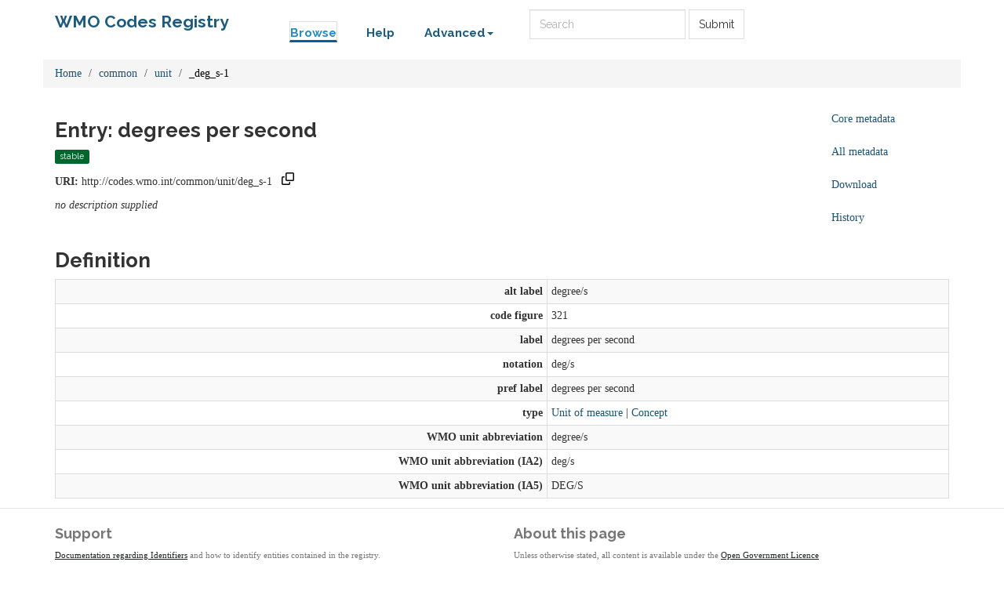

--- FILE ---
content_type: text/html;charset=utf-8
request_url: https://codes.wmo.int/common/unit/_deg_s-1
body_size: 23227
content:



    

<!DOCTYPE html>
<html lang="en">
  <head>
    <!-- Google tag (gtag.js) -->
    <script async src="https://www.googletagmanager.com/gtag/js?id=G-70PCS6Q3VQ"></script>
    <script>
      window.dataLayer = window.dataLayer || [];
      function gtag(){dataLayer.push(arguments);}
      gtag('js', new Date());

      gtag('config', 'G-70PCS6Q3VQ');
    </script>
    <meta http-equiv="Content-Type" content="text/html; charset=utf-8">
    <meta http-equiv="X-UA-Compatible" content="IE=edge">
    <meta name="viewport" content="width=device-width, initial-scale=1.0">

    <link rel="apple-touch-icon" sizes="180x180" href="/ui/assets/images/favicon/apple-touch-icon.png">
    <link rel="icon" type="image/png" sizes="32x32" href="/ui/assets/images/favicon/favicon-32x32.png">
    <link rel="icon" type="image/png" sizes="16x16" href="/ui/assets/images/favicon/favicon-16x16.png">
    <link rel="manifest" href="/ui/assets/images/favicon/manifest.json">
    <link rel="mask-icon" href="/ui/assets/images/favicon/safari-pinned-tab.svg" color="#5bbad5">
    <link rel="shortcut icon" href="/ui/assets/images/favicon/favicon.ico">
    <meta name="msapplication-config" content="/ui/assets/images/favicon/browserconfig.xml">
    <meta name="theme-color" content="#ffffff">

    <!-- HTML5 Shim and Respond.js IE8 support of HTML5 elements and media queries -->
    <!-- WARNING: Respond.js doesn't work if you view the page via file:// -->
    <!--[if lt IE 9]>
      <script src="https://oss.maxcdn.com/libs/html5shiv/3.7.0/html5shiv.js"></script>
      <script src="https://oss.maxcdn.com/libs/respond.js/1.3.0/respond.min.js"></script>
    <![endif]-->

    <title>  WMO Codes Registry  : common/unit/_deg_s-1 </title>

    <link href="/ui/assets/css/reg-style.css" rel="stylesheet" />

    <link href="/ui/assets/css/plugins/dataTables/dataTables.bootstrap.css" rel="stylesheet" />
    <link href="/ui/assets/font-awesome/css/font-awesome.css" rel="stylesheet" />

    <link type="text/css" rel="stylesheet" href="/ui/assets/css/ui.css" />
    <link type="text/css" rel="stylesheet" href="/ui/assets/css/jquery.dataTables.min.css" />
    <link href="/ui/assets/css/bootstrap-editable.css" rel="stylesheet"/>
    <link rel="stylesheet" type="text/css" href="/ui/assets/css/copy-to-clipboard.css" />
    <link rel="stylesheet" type="text/css" href="/ui/assets/css/joint.min.css" />

    
    
    <script src="/ui/assets/js/jquery-3.6.0.min.js"></script>
    <script src="/ui/assets/js/jquery.form.js"></script>
    <script src="/ui/assets/js/copy-to-clipboard.js"></script>

    <!-- Force all keyboard tabbed elements to have this outline style. -->
    <style>
      *:focus-visible {
        outline: orangered dotted 2px !important;
      }
    </style>

  </head>

  <body onload="onLoadInitialisation();">
  <span style="visibility:hidden; display:none;" id="copyButtonMode1"><svg height="16" width="16" viewBox="0 0 16 16" class="copy2clip">
    <path fill-rule="evenodd" d="M0 6.75C0 5.784.784 5 1.75 5h1.5a.75.75 0 010 1.5h-1.5a.25.25 0 00-.25.25v7.5c0 .138.112.25.25.25h7.5a.25.25 0 00.25-.25v-1.5a.75.75 0 011.5 0v1.5A1.75 1.75 0 019.25 16h-7.5A1.75 1.75 0 010 14.25v-7.5z"></path>
    <path fill-rule="evenodd" d="M5 1.75C5 .784 5.784 0 6.75 0h7.5C15.216 0 16 .784 16 1.75v7.5A1.75 1.75 0 0114.25 11h-7.5A1.75 1.75 0 015 9.25v-7.5zm1.75-.25a.25.25 0 00-.25.25v7.5c0 .138.112.25.25.25h7.5a.25.25 0 00.25-.25v-7.5a.25.25 0 00-.25-.25h-7.5z"></path>
  </svg></span>

  <span style="visibility:hidden; display:none;" id="copyButtonMode2"><svg height="16" width="16" viewBox="0 0 16 16" class="copy2clip">
    <path fill-rule="evenodd" d="M13.78 4.22a.75.75 0 010 1.06l-7.25 7.25a.75.75 0 01-1.06 0L2.22 9.28a.75.75 0 011.06-1.06L6 10.94l6.72-6.72a.75.75 0 011.06 0z"></path>
  </svg></span>    

        
                                        

                                  
        
        
                            
              
        

<nav class='navbar o-navbar-reg navbar-static-top'>
    <div class='container'>
        <div class='row'>
            <div class='col-sm-3'>
                <!-- Brand and toggle get grouped for better mobile display -->
                <div class='navbar-header'>
                    <button class='navbar-toggle collapsed' data-target='#navbar-ea-menu' data-toggle='collapse' type='button'>
                        <span class='sr-only'>Toggle navigation</span>
                        <span class='icon-bar'></span>
                        <span class='icon-bar'></span>
                        <span class='icon-bar'></span>
                    </button>
                    <a class="navbar-brand" href="/">WMO Codes Registry</a>
                </div>
            </div>

            <div class="col-sm-9">
                <div class='collapse navbar-collapse' id='navbar-ea-menu'>
                    <ul class='nav navbar-nav navbar-left'>
                        <li class="active"><a href="/?_browse=true">Browse</a></li>
                        <li ><a href="/ui/help">Help</a></li>
                                                
<li class="dropdown">
    <a href="#" class="dropdown-toggle" data-toggle="dropdown">Advanced<b class="caret"></b></a>
    <ul class="dropdown-menu">
                    <li><a href="https://codes.wmo.int/ui/login?return=/common/unit/_deg_s-1">Login</a></li>
        
        
       <li role="separator" class="divider"></li>
              <li><a href="/ui/actions/check-page">Check URI</a></li>
       <li><a href="/ui/sparql-form">SPARQL</a></li>

           </ul>
</li>
                    </ul>

                  <form action="/ui/text-search" method="get" class="navbar-form navbar-left" role="search">
                    <label for="txtSearch" class="sr-only" style="color: white">Search</label>
                    <input id="txtSearch" type="search" class="form-control search-query" placeholder="Search"  name="query">
                    <button type="submit" class="btn btn-default">Submit</button>
                  </form>

                    
                                    </div>
            </div>
        </div>
    </div>

</nav>

    <div class='container' id="main">
        
                                         



<div class="row">
  <div class="col">
        <ol class="breadcrumb">
      <li><a href="/">Home</a></li>
                        <li><a href="/common">common</a></li>
                                <li><a href="/common/unit">unit</a></li>
                                <li class="active">_deg_s-1</li>
                  </ol>
  </div>
</div>

<div class="row">
  <div id="description" class="col-md-10">
    <h2>Entry: degrees per second  </h2>
    <div class="col" style="margin: 0 10px 10px 0">
        <span class="label label-success">stable</span>
    </div>
    <p><strong>URI:</strong> <span title="http://codes.wmo.int/common/unit/deg_s-1" id="forItemURI">http://codes.wmo.int/common/unit/deg_s-1</span> &nbsp;&nbsp;<a href="#" onkeydown="copyToClipboardKeydown(event, 'forItemURI', 'copyButtonID_forItemURI')" onfocus="copyToClipboardFocus('copyButtonID_forItemURI')" onblur="copyToClipboardBlur('copyButtonID_forItemURI')"><span title="Copy URI to clipboard" id="copyButtonID_forItemURI" onclick="copyToClipboard('forItemURI', 'copyButtonID_forItemURI')">&nbsp;</span></a></p>
    <p>   <em>no description supplied</em> </p>
  </div>
  <div id="metadata-pane" class="col-md-5 hide">
    <div class="tab-content" id="metadata-content">
      <div class="tab-pane" id="detailsTab">
        <h3 class="text-center">Core metadata</h3>
        <table class="table table-condensed">
            <tr><td class="align-right span2"><strong>is a</strong></td><td>                        <a href="/def/common/Unit" title="http://codes.wmo.int/def/common/Unit">Unit</a>
              |                         <a href="http://www.w3.org/2004/02/skos/core#Concept" title="http://www.w3.org/2004/02/skos/core#Concept">Concept</a>
              </td></tr>                                                                                    <tr><td class="align-right span2"><strong>submitted by</strong></td><td>marqh (admin)</td></tr>                                            </table>
      </div>
      <div class="tab-pane" id="downloadsTab">
        <h3 class="text-center">Download formats available</h3>
<table class="table table-condensed">
  <tbody>

        <tr>
            <td>RDF ttl</td>
              <td>
          <a href="/common/unit/deg_s-1?_format=ttl&status=valid">plain</a>
        </td>
            <td>
        <a href="/common/unit/deg_s-1?_format=ttl&_view=with_metadata&status=valid">with metadata</a>
      </td>
        </tr>
    <tr>
            <td>RDF/XML</td>
              <td>
          <a href="/common/unit/deg_s-1?_format=rdf&status=valid">plain</a>
        </td>
            <td>
        <a href="/common/unit/deg_s-1?_format=rdf&_view=with_metadata&status=valid">with metadata</a>
      </td>
        </tr>
    <tr>
            <td>JSON-LD</td>
              <td>
          <a href="/common/unit/deg_s-1?_format=jsonld&status=valid">plain</a>
        </td>
            <td>
        <a href="/common/unit/deg_s-1?_format=jsonld&_view=with_metadata&status=valid">with metadata</a>
      </td>
        </tr>
    <tr>
            <td>CSV</td>
              <td>
          <a href="/common/unit/deg_s-1?_format=csv&status=valid">plain</a>
        </td>
            <td>
        <a href="/common/unit/deg_s-1?_format=csv&_view=with_metadata&status=valid">with metadata</a>
      </td>
        </tr>
            <tr>
      <td>Export all</td>
      <td>
                <a href="/common/unit/deg_s-1?export">export</a>
      </td>
      <td></td>
    </tr>
      </tbody>
</table>      </div>
              <div class="tab-pane" id="metadataTab">
          <h3 class="text-center">All metadata properties</h3>
            <table class="table table-striped table-condensed">
    <tbody>
              <tr>
          <td class="text-right span2"> <strong title="http://purl.org/dc/terms/dateSubmitted">date submitted</strong> </td>
          <td>
                                                                                          3 Sep 2014 09:53:16.559
                                                                                            <br />
                      </td>
        </tr>
              <tr>
          <td class="text-right span2"> <strong title="http://purl.org/linked-data/registry#definition">definition</strong> </td>
          <td>
                                                              <table class="table table-striped table-condensed">
    <tbody>
              <tr>
          <td class="text-right span2"> <strong title="http://purl.org/linked-data/registry#entity">entity</strong> </td>
          <td>
                                                                                          <a href="/common/unit/deg_s-1" title="http://codes.wmo.int/common/unit/deg_s-1">degrees per second</a>
                                                                                            <br />
                      </td>
        </tr>
              <tr>
          <td class="text-right span2"> <strong title="http://purl.org/linked-data/registry#sourceGraph">source graph</strong> </td>
          <td>
                                                                                          <a href="/common/unit/_deg_s-1:1#graph" title="http://codes.wmo.int/common/unit/_deg_s-1:1#graph">graph</a>
                                                                                            <br />
                      </td>
        </tr>
          </tbody>
  </table>
                                                                            <br />
                      </td>
        </tr>
              <tr>
          <td class="text-right span2"> <strong title="http://purl.org/linked-data/registry#itemClass">item class</strong> </td>
          <td>
                                                                                          <a href="http://www.w3.org/2004/02/skos/core#Concept" title="http://www.w3.org/2004/02/skos/core#Concept">Concept</a>
                                                |                                                                                              <a href="/def/common/Unit" title="http://codes.wmo.int/def/common/Unit">Unit</a>
                                                                                            <br />
                      </td>
        </tr>
              <tr>
          <td class="text-right span2"> <strong title="http://www.w3.org/2000/01/rdf-schema#label">label</strong> </td>
          <td>
                                                                                degrees per second
                                                                                    <br />
                      </td>
        </tr>
              <tr>
          <td class="text-right span2"> <strong title="http://purl.org/linked-data/registry#notation">notation</strong> </td>
          <td>
                                                                                deg_s-1
                                                                                    <br />
                      </td>
        </tr>
              <tr>
          <td class="text-right span2"> <strong title="http://purl.org/linked-data/registry#register">register</strong> </td>
          <td>
                                                                                          <a href="/common/unit" title="http://codes.wmo.int/common/unit">unit</a>
                                                                                            <br />
                      </td>
        </tr>
              <tr>
          <td class="text-right span2"> <strong title="http://purl.org/linked-data/registry#status">status</strong> </td>
          <td>
                                                                                          <a href="http://purl.org/linked-data/registry#statusStable" title="http://purl.org/linked-data/registry#statusStable">status stable</a>
                                                                                            <br />
                      </td>
        </tr>
              <tr>
          <td class="text-right span2"> <strong title="http://purl.org/linked-data/registry#submitter">submitter</strong> </td>
          <td>
                                                              <table class="table table-striped table-condensed">
    <tbody>
              <tr>
          <td class="text-right span2"> <strong title="http://xmlns.com/foaf/0.1/name">name</strong> </td>
          <td>
                                                                                marqh (admin)
                                                                                    <br />
                      </td>
        </tr>
              <tr>
          <td class="text-right span2"> <strong title="http://xmlns.com/foaf/0.1/openid">openid</strong> </td>
          <td>
                                                                                          <a href="https://profiles.google.com/100578379482821123729" title="https://profiles.google.com/100578379482821123729">100578379482821123729</a>
                                                                                            <br />
                      </td>
        </tr>
          </tbody>
  </table>
                                                                            <br />
                      </td>
        </tr>
              <tr>
          <td class="text-right span2"> <strong title="http://www.w3.org/1999/02/22-rdf-syntax-ns#type">type</strong> </td>
          <td>
                                                                                          <a href="http://purl.org/linked-data/registry#RegisterItem" title="http://purl.org/linked-data/registry#RegisterItem">register item</a>
                                                                                            <br />
                      </td>
        </tr>
              <tr>
          <td class="text-right span2"> <strong title="http://www.w3.org/2002/07/owl#versionInfo">version info</strong> </td>
          <td>
                                                                                1
                                                                                    <br />
                      </td>
        </tr>
          </tbody>
  </table>
        </div>
                    <div class="tab-pane" id="historyTab" data-action="showhistory" data-uri='common/unit/_deg_s-1' data-uiroot='/ui'>
            <div class="tab-pane-inner">
                Pane is loading...
            </div>
                    </div>
                        <div class="tab-pane active" id="collapse-tab">
        <span class="small">Select tab to expand</span>
      </div>
    </div>
  </div>
  <div class="col-md-2">
    <ul class="nav nav-pills nav-stacked action-tab" id="pillstack">
        <li><a href="#detailsTab">Core metadata</a></li>
                  <li><a href="#metadataTab">All metadata</a></li>
                <li><a href="#downloadsTab">Download</a></li>
                  <li><a href="#historyTab" data-toggle="tab">History</a></li>
                                <li id="close-pillstack" class="hide"><a href="#collapse-tab" data-toggle="tab"><span class="glyphicon glyphicon-remove-circle"></span></a></li>
    </ul>
  </div>
</div>

    
  

  <div class="row">

  	<div class= "col-md-12" >
  		<h2>Definition</h2>
  		  		    <table class="table table-striped table-condensed table-bordered">
    <tbody>
              <tr>
          <td class="text-right span2"> <strong title="http://www.w3.org/2004/02/skos/core#altLabel">alt label</strong> </td>
          <td>
                                                                                degree/s
                                                                                    <br />
                      </td>
        </tr>
              <tr>
          <td class="text-right span2"> <strong title="http://codes.wmo.int/def/common/code_figure">code figure</strong> </td>
          <td>
                                                                                321
                                                                                    <br />
                      </td>
        </tr>
              <tr>
          <td class="text-right span2"> <strong title="http://www.w3.org/2000/01/rdf-schema#label">label</strong> </td>
          <td>
                                                                                degrees per second
                                                                                    <br />
                      </td>
        </tr>
              <tr>
          <td class="text-right span2"> <strong title="http://www.w3.org/2004/02/skos/core#notation">notation</strong> </td>
          <td>
                                                                                deg/s
                                                                                    <br />
                      </td>
        </tr>
              <tr>
          <td class="text-right span2"> <strong title="http://www.w3.org/2004/02/skos/core#prefLabel">pref label</strong> </td>
          <td>
                                                                                degrees per second
                                                                                    <br />
                      </td>
        </tr>
              <tr>
          <td class="text-right span2"> <strong title="http://www.w3.org/1999/02/22-rdf-syntax-ns#type">type</strong> </td>
          <td>
                                                                                          <a href="/def/common/Unit" title="http://codes.wmo.int/def/common/Unit">Unit of measure</a>
                                                |                                                                                              <a href="http://www.w3.org/2004/02/skos/core#Concept" title="http://www.w3.org/2004/02/skos/core#Concept">Concept</a>
                                                                                            <br />
                      </td>
        </tr>
              <tr>
          <td class="text-right span2"> <strong title="http://codes.wmo.int/def/common/wmoAbbreviation">WMO unit abbreviation</strong> </td>
          <td>
                                                                                degree/s
                                                                                    <br />
                      </td>
        </tr>
              <tr>
          <td class="text-right span2"> <strong title="http://codes.wmo.int/def/common/wmoAbbreviationIA2">WMO unit abbreviation (IA2)</strong> </td>
          <td>
                                                                                deg/s
                                                                                    <br />
                      </td>
        </tr>
              <tr>
          <td class="text-right span2"> <strong title="http://codes.wmo.int/def/common/wmoAbbreviationIA5">WMO unit abbreviation (IA5)</strong> </td>
          <td>
                                                                                DEG/S
                                                                                    <br />
                      </td>
        </tr>
          </tbody>
  </table>
  		  	</div>
      </div>

        
   
    </div> <!-- End of container -->

 <footer class="o-footer">
  <div class="container">
    <div class="row">
      <div class="col-sm-6">
        <div class="">
          <div class="c-footer-credits">
            <h4 class="">Support</h4>
            <p>
              <a href="/ui/about/identifiers">Documentation regarding Identifiers</a> and how to identify entities contained in the registry.</p>
            </p>
            <p>
              <a href="https://github.com/UKGovLD/registry-core/wiki/Api#content-negotiation">Content negotiation</a>  is supported.
            </p>
          </div>
        </div>
      </div>

      <div class="col-sm-6">
        <h4>About this page</h4>
        <p>
            Unless otherwise stated, all content is available under the
          <a href="https://www.nationalarchives.gov.uk/doc/open-government-licence/version/3/" rel="license">Open Government Licence</a>
        </p>
        <p class="c-footer-epimorphics">
          <span class="i18n">Design and development by <a href="https://www.epimorphics.com">Epimorphics</a>.</span>
        </p>
              </div>

    </div><!--/.row-->
  </div>
</footer>
    <script>
      window.registry = {
        assets: "\/ui\/assets",
        language: "en"
      };
    </script>

    <script src="/ui/assets/js/bootstrap.min.js"></script>
    <script src="/ui/assets/js/jquery.dataTables.min.js"></script>
    <script src="/ui/assets/js/bootstrap-editable.min.js"></script>
    <script src="/ui/assets/js/ui.js"></script>
      </body>
</html>
